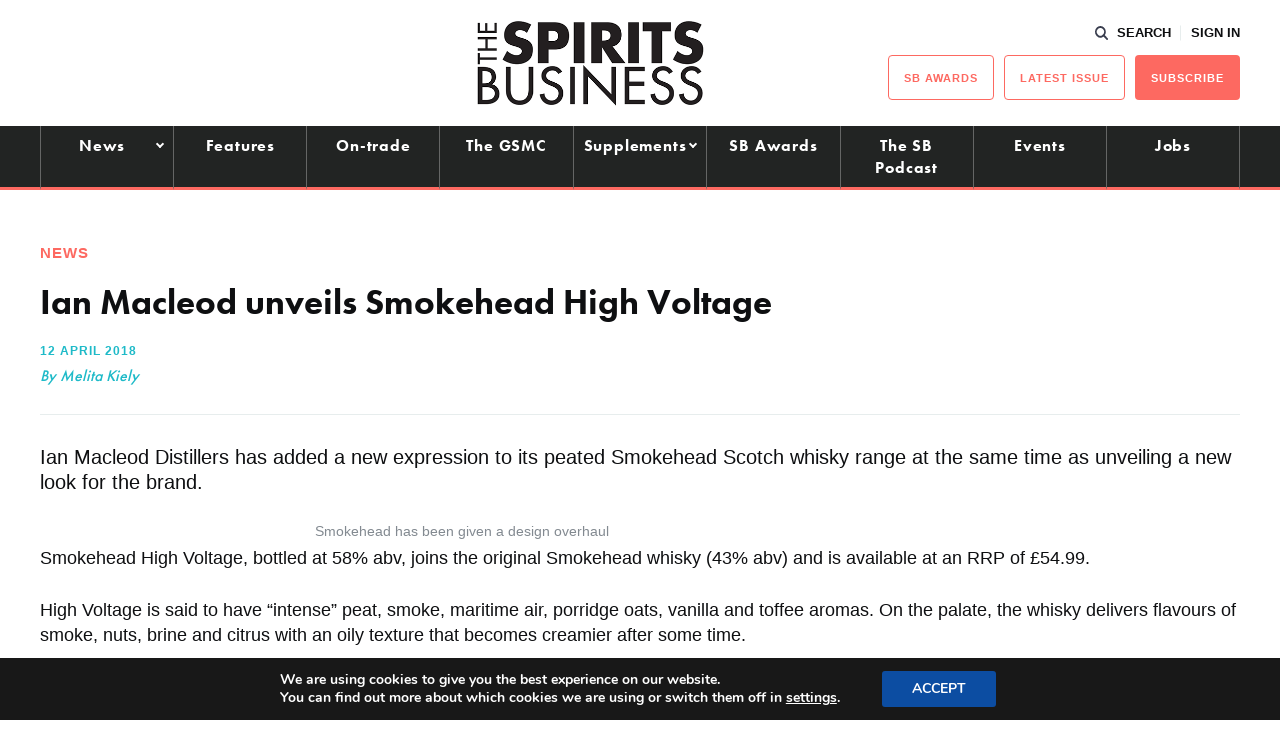

--- FILE ---
content_type: text/html; charset=utf-8
request_url: https://www.google.com/recaptcha/api2/aframe
body_size: 265
content:
<!DOCTYPE HTML><html><head><meta http-equiv="content-type" content="text/html; charset=UTF-8"></head><body><script nonce="J27-nnmhewJbOo_6jqD-Lg">/** Anti-fraud and anti-abuse applications only. See google.com/recaptcha */ try{var clients={'sodar':'https://pagead2.googlesyndication.com/pagead/sodar?'};window.addEventListener("message",function(a){try{if(a.source===window.parent){var b=JSON.parse(a.data);var c=clients[b['id']];if(c){var d=document.createElement('img');d.src=c+b['params']+'&rc='+(localStorage.getItem("rc::a")?sessionStorage.getItem("rc::b"):"");window.document.body.appendChild(d);sessionStorage.setItem("rc::e",parseInt(sessionStorage.getItem("rc::e")||0)+1);localStorage.setItem("rc::h",'1768674589462');}}}catch(b){}});window.parent.postMessage("_grecaptcha_ready", "*");}catch(b){}</script></body></html>

--- FILE ---
content_type: application/javascript; charset=utf-8
request_url: https://fundingchoicesmessages.google.com/f/AGSKWxWjThtj2B-vdMPyIWg3SqNhQjU7tcMirKkQGME-mFxLtTYHD5K0xM3YjrtFTbjRf7RquMvLH31dVfm9GjMdXenDKFfsL_17w7Sit3O7Zi5s10MXuov9UQWJGEpNGTVmkUeUQl4fJJKkz_xW4IH00EPHVVPhLhUcOXzvYLlJeUxqFxn48S6oxguJ67bY/_-800x150./adfactory_/ads/checkViewport./ad1x1home./advert24.
body_size: -1293
content:
window['f8e2b293-ffba-479f-843e-214180457e77'] = true;